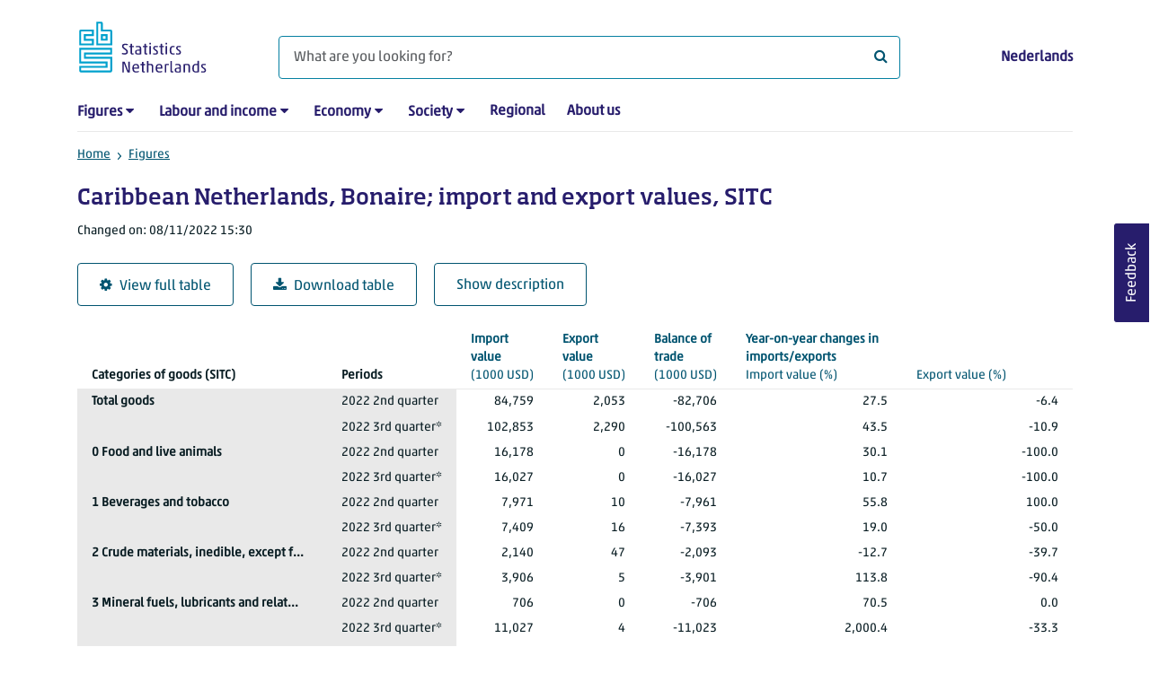

--- FILE ---
content_type: text/html; charset=utf-8
request_url: https://www.cbs.nl/en-gb/figures/detail/82659ENG
body_size: 59657
content:
<!doctype html>
<html lang="en-GB" class="no-js">
<head>
    <meta charset="utf-8">
    <meta name="viewport" content="width=device-width, initial-scale=1, shrink-to-fit=no">
    <title>Caribbean Netherlands, Bonaire; import and export values, SITC | CBS</title>
    <meta name="DCTERMS:identifier" title="XSD.anyURI" content="https://www.cbs.nl/en-gb/figures/detail/82659ENG" />
    <meta name="DCTERMS.title" content="Caribbean Netherlands, Bonaire; import and export values, SITC" />
    <meta name="DCTERMS.type" title="OVERHEID.Informatietype" content="webpagina" />
    <meta name="DCTERMS.language" title="XSD.language" content="en-GB" />
    <meta name="DCTERMS.authority" title="OVERHEID.Organisatie" content="Statistics Netherlands" />
    <meta name="DCTERMS.creator" title="OVERHEID.Organisatie" content="Statistics Netherlands" />
    <meta name="DCTERMS.modified" title="XSD.dateTime" content="2022-11-08T15:30:00+01:00" />
    <meta name="DCTERMS.temporal" content="" />
    <meta name="DCTERMS.spatial" title="OVERHEID.Koninkrijksdeel" content="The Netherlands" />
    <meta name="description" />
    <meta name="generator" content="CBS Website, Versie 1.2.0.0" />
    <meta name="keywords" content="" />
    <meta name="robots" content="" />

    <link rel="canonical" href="https://www.cbs.nl/en-gb/figures/detail/82659ENG" />
    <!-- prefetch dns lookups -->
    <link rel="dns-prefetch" href="//cdn.cbs.nl" />
    <link rel="dns-prefetch" href="//cdnjs.cloudflare.com" />
    <link rel="dns-prefetch" href="//code.highcharts.com" />
    <link rel="dns-prefetch" href="//cdn.jsdelivr.net" />

    <!-- preload fonts -->
    <link rel="preload" href="//cdn.cbs.nl/cdn/fonts/soho-medium.woff2" as="font" type="font/woff2" crossorigin>
    <link rel="preload" href="//cdn.cbs.nl/cdn/fonts/akko-regular.woff2" as="font" type="font/woff2" crossorigin>
    <link rel="preload" href="//cdnjs.cloudflare.com/ajax/libs/font-awesome/4.7.0/fonts/fontawesome-webfont.woff2?v=4.7.0" as="font" type="font/woff2" crossorigin>

    <link rel="apple-touch-icon" sizes="180x180" href="https://cdn.cbs.nl/cdn/images/apple-touch-icon.png">
    <link rel="icon" type="image/png" sizes="32x32" href="https://cdn.cbs.nl/cdn/images/favicon-32x32.png">
    <link rel="icon" type="image/png" sizes="16x16" href="https://cdn.cbs.nl/cdn/images/favicon-16x16.png">
    <link rel="manifest" href="https://cdn.cbs.nl/cdn/images/site.webmanifest">
    <link rel="mask-icon" href="https://cdn.cbs.nl/cdn/images/safari-pinned-tab.svg" color="#00a1cd">
    <link rel="shortcut icon prefetch" href="https://cdn.cbs.nl/cdn/images/favicon.ico">
    <link rel="me" href="https://social.overheid.nl/@CBSstatistiek">
    <meta name="msapplication-TileColor" content="#271d6c">
    <meta name="msapplication-config" content="https://cdn.cbs.nl/cdn/images/browserconfig.xml">
    <meta name="theme-color" content="#00A1CD" />
    <meta name="twitter:card" content="summary_large_image" />
    <meta name="twitter:site" content="cbs.nl" />
    <meta name="twitter:site:id" content="statistiekcbs" />
    <meta property="og:image" content="https://cdn.cbs.nl/cdn/images/cbs-ingang-heerlen.jpg" />
    <meta property="og:title" content="Caribbean Netherlands, Bonaire; import and export values, SITC" />
    <meta property="og:type" content="website" />
    <meta property="og:url" content="https://www.cbs.nl/en-gb/figures/detail/82659ENG" />
    <meta property="og:locale" content="en_GB">
    <meta property="og:site_name" content="Statistics Netherlands" />
    <meta property="og:description" />
    <link rel="stylesheet" href="https://cdn.jsdelivr.net/npm/bootstrap@5.3.3/dist/css/bootstrap.min.css" integrity="sha384-QWTKZyjpPEjISv5WaRU9OFeRpok6YctnYmDr5pNlyT2bRjXh0JMhjY6hW+ALEwIH" crossorigin="anonymous">
    <link rel="stylesheet" href="https://cdnjs.cloudflare.com/ajax/libs/font-awesome/4.7.0/css/font-awesome.css" integrity="sha512-5A8nwdMOWrSz20fDsjczgUidUBR8liPYU+WymTZP1lmY9G6Oc7HlZv156XqnsgNUzTyMefFTcsFH/tnJE/+xBg==" crossorigin="anonymous" referrerpolicy="no-referrer" />
    <link rel="stylesheet" href="https://www.cbs.nl/content/css-v5/cbs.min.css" />
    <link rel="stylesheet" href="https://www.cbs.nl/content/css-v5/cbs-print.min.css" media="print" />
    <script nonce="0cyi8VCrREIbX5M2YmN3JldsRJ0OoxA+in1lixiH2HE=">
        document.documentElement.classList.remove("no-js");
    </script>
    <script nonce="0cyi8VCrREIbX5M2YmN3JldsRJ0OoxA+in1lixiH2HE=" src="https://cdnjs.cloudflare.com/ajax/libs/jquery/3.5.1/jquery.min.js" integrity="sha512-bLT0Qm9VnAYZDflyKcBaQ2gg0hSYNQrJ8RilYldYQ1FxQYoCLtUjuuRuZo+fjqhx/qtq/1itJ0C2ejDxltZVFg==" crossorigin="anonymous"></script>
    <noscript>
        <style nonce="0cyi8VCrREIbX5M2YmN3JldsRJ0OoxA+in1lixiH2HE=">
            .collapse {
                display: block;
            }

            .highchartContainerClass, .if-collapsed {
                display: none;
            }
        </style>
    </noscript>
<script nonce="0cyi8VCrREIbX5M2YmN3JldsRJ0OoxA+in1lixiH2HE=" type="text/javascript">
window.dataLayer = window.dataLayer || [];
window.dataLayer.push({
nonce: "0cyi8VCrREIbX5M2YmN3JldsRJ0OoxA+in1lixiH2HE=",
"ftg_type": "informer",
"section": "dataset statline",
"sitecore_id": "82659ENG",
"template_name": "Dataset detail page",
"language": "en-GB"
});  </script>
</head>
<body class="">
    <!--PIWIK-->
<script nonce="0cyi8VCrREIbX5M2YmN3JldsRJ0OoxA+in1lixiH2HE=" type="text/javascript">
(function(window, document, dataLayerName, id) {
window[dataLayerName]=window[dataLayerName]||[],window[dataLayerName].push({start:(new Date).getTime(),event:"stg.start"});var scripts=document.getElementsByTagName('script')[0],tags=document.createElement('script');
function stgCreateCookie(a,b,c){var d="";if(c){var e=new Date;e.setTime(e.getTime()+24*c*60*60*1e3),d="; expires="+e.toUTCString();f="; SameSite=Strict"}document.cookie=a+"="+b+d+"; path=/"}
var isStgDebug=(window.location.href.match("stg_debug")||document.cookie.match("stg_debug"))&&!window.location.href.match("stg_disable_debug");stgCreateCookie("stg_debug",isStgDebug?1:"",isStgDebug?14:-1);
var qP=[];dataLayerName!=="dataLayer"&&qP.push("data_layer_name="+dataLayerName),qP.push("use_secure_cookies"),isStgDebug&&qP.push("stg_debug");var qPString=qP.length>0?("?"+qP.join("&")):"";
tags.async=!0,tags.src="//cbs.containers.piwik.pro/"+id+".js"+qPString,scripts.parentNode.insertBefore(tags,scripts);
!function(a,n,i){a[n]=a[n]||{};for(var c=0;c<i.length;c++)!function(i){a[n][i]=a[n][i]||{},a[n][i].api=a[n][i].api||function(){var a=[].slice.call(arguments,0);"string"==typeof a[0]&&window[dataLayerName].push({event:n+"."+i+":"+a[0],parameters:[].slice.call(arguments,1)})}}(i[c])}(window,"ppms",["tm","cm"]);
})(window, document, 'dataLayer', '7cd61318-6d21-4775-b1b2-64ec78d416e1');
</script>

    <a class="visually-hidden-focusable" href="#main">Skip to main content</a>

    
<div id="nav-header" class="container px-3">
    <nav class="navbar navbar-expand-lg flex-wrap pt-3">
        <div class="container-fluid px-0">
            <div>
                <a href="/en-gb" title="CBS home" class="navbar-brand ms-auto pb-0">
                    <img class="d-inline-block navbar-brand-logo"  src="https://cdn.cbs.nl/icons/navigation/cbs-logo-brand-en.svg" alt="Statistics Netherlands" />
                </a>
            </div>
            <div>
                <button id="hamburger-button" type="button" class="navbar-toggler navbar-right collapsed mt-2" data-bs-toggle="collapse" data-bs-target="#nav-mainmenu" aria-expanded="false" aria-controls="nav-mainmenu">
                    <span id="hamburger-open-icon" class="ci ci-hamburger"><span class="visually-hidden">Show navigation menu</span></span>
                    <span id="hamburger-close-icon" class="ci ci-close d-none"><span class="visually-hidden">Close navigation menu</span></span>
                </button>
            </div>
            <div id="search-bar" class="d-flex justify-content-center col-12 col-lg-8 px-0 px-lg-4 pt-3">
                <form id="navigation-search" action="/en-gb/search" class="col-12 px-0 pb-2 pt-lg-2 pb-lg-0">
                    <div class="input-group flex-fill">
                        <span id="close-search-icon" class="d-none">
                            <i class="ci ci-back mt-2" title="back"></i>
                        </span>
                        <label for="searchfield-input" class="d-none">What are you looking for?</label>
                        <input id="searchfield-input" name="q" class="form-control mb-lg-0" type="search" placeholder="What are you looking for?" aria-label="What are you looking for?">
                        <button type="submit" class="search-input-icon" id="search-icon" title="Search">
                            <span class="fa fa-search" aria-hidden="true"></span>
                            <span class="visually-hidden">What are you looking for?</span>
                        </button>
                    </div>
                </form>
            </div>
            <div class="navbar-right d-none d-lg-block ms-auto mt-lg-4">
                <a href="/nl-nl/cijfers" lang="nl" hreflang="nl">Nederlands</a>
            </div>
            <div class="d-block col-12 px-0 ps-lg-0">
                <div id="nav-mainmenu" class="collapse navbar-collapse fake-modal-body ps-0 pt-3 pt-lg-4">
                    <ul id="collapsible-menu" class="navbar-nav me-auto col-12">
                                <li aria-haspopup="true" class="nav-item has-submenu pe-lg-4 collapsed" data-bs-toggle="collapse" data-bs-target="#dropdown-submenu-0" aria-expanded="false">
                                    <a href="/en-gb/figures">Figures</a>
                                            <button type="button" aria-label="submenu Figures" class="d-lg-none float-end">
                                                <i class="fa fa-chevron-down pt-1"></i>
                                            </button>
                                            <ul id="dropdown-submenu-0" class="submenu dropdown-menu collapse mt-1" aria-expanded="false" data-bs-parent="#collapsible-menu">
                                                    <li class="dropdown-item">
                                                        <a href="https://opendata.cbs.nl/#/CBS/en/">StatLine</a>
                                                    </li>
                                                    <li class="dropdown-item">
                                                        <a href="/en-gb/figures/statline/information-about-statline">Information about StatLine</a>
                                                    </li>
                                                    <li class="dropdown-item">
                                                        <a href="/en-gb/our-services/open-data/statline-as-open-data">Open Data</a>
                                                    </li>
                                            </ul>
                                </li>
                                <li aria-haspopup="true" class="nav-item has-submenu pe-lg-4 collapsed" data-bs-toggle="collapse" data-bs-target="#dropdown-submenu-1" aria-expanded="false">
                                    <a href="/en-gb/labour-and-income">Labour and income</a>
                                            <button type="button" aria-label="submenu Labour and income" class="d-lg-none float-end">
                                                <i class="fa fa-chevron-down pt-1"></i>
                                            </button>
                                            <ul id="dropdown-submenu-1" class="submenu dropdown-menu collapse mt-1" aria-expanded="false" data-bs-parent="#collapsible-menu">
                                                    <li class="dropdown-item">
                                                        <a href="/en-gb/labour-and-income/labour-and-social-security">Labour and social security</a>
                                                    </li>
                                                    <li class="dropdown-item">
                                                        <a href="/en-gb/labour-and-income/income-and-spending">Income and spending</a>
                                                    </li>
                                            </ul>
                                </li>
                                <li aria-haspopup="true" class="nav-item has-submenu pe-lg-4 collapsed" data-bs-toggle="collapse" data-bs-target="#dropdown-submenu-2" aria-expanded="false">
                                    <a href="/en-gb/economy">Economy</a>
                                            <button type="button" aria-label="submenu Economy" class="d-lg-none float-end">
                                                <i class="fa fa-chevron-down pt-1"></i>
                                            </button>
                                            <ul id="dropdown-submenu-2" class="submenu dropdown-menu collapse mt-1" aria-expanded="false" data-bs-parent="#collapsible-menu">
                                                    <li class="dropdown-item">
                                                        <a href="/en-gb/economy/enterprises">Enterprises</a>
                                                    </li>
                                                    <li class="dropdown-item">
                                                        <a href="/en-gb/economy/construction-and-housing">Construction and housing</a>
                                                    </li>
                                                    <li class="dropdown-item">
                                                        <a href="/en-gb/economy/financial-and-business-services">Financial and business services</a>
                                                    </li>
                                                    <li class="dropdown-item">
                                                        <a href="/en-gb/economy/trade-hotels-and-restaurants">Trade, hotels and restaurants</a>
                                                    </li>
                                                    <li class="dropdown-item">
                                                        <a href="/en-gb/economy/manufacturing-and-energy">Manufacturing and energy</a>
                                                    </li>
                                                    <li class="dropdown-item">
                                                        <a href="/en-gb/economy/international-trade">International trade</a>
                                                    </li>
                                                    <li class="dropdown-item">
                                                        <a href="/en-gb/economy/agriculture">Agriculture</a>
                                                    </li>
                                                    <li class="dropdown-item">
                                                        <a href="/en-gb/economy/macroeconomics">Macroeconomics</a>
                                                    </li>
                                                    <li class="dropdown-item">
                                                        <a href="/en-gb/economy/government-and-politics">Government and politics</a>
                                                    </li>
                                                    <li class="dropdown-item">
                                                        <a href="/en-gb/economy/prices">Prices</a>
                                                    </li>
                                            </ul>
                                </li>
                                <li aria-haspopup="true" class="nav-item has-submenu pe-lg-4 collapsed" data-bs-toggle="collapse" data-bs-target="#dropdown-submenu-3" aria-expanded="false">
                                    <a href="/en-gb/society">Society</a>
                                            <button type="button" aria-label="submenu Society" class="d-lg-none float-end">
                                                <i class="fa fa-chevron-down pt-1"></i>
                                            </button>
                                            <ul id="dropdown-submenu-3" class="submenu dropdown-menu collapse mt-1" aria-expanded="false" data-bs-parent="#collapsible-menu">
                                                    <li class="dropdown-item">
                                                        <a href="/en-gb/society/population">Population</a>
                                                    </li>
                                                    <li class="dropdown-item">
                                                        <a href="/en-gb/society/health-and-welfare">Health and welfare</a>
                                                    </li>
                                                    <li class="dropdown-item">
                                                        <a href="/en-gb/society/nature-and-environment">Nature and environment</a>
                                                    </li>
                                                    <li class="dropdown-item">
                                                        <a href="/en-gb/society/education">Education</a>
                                                    </li>
                                                    <li class="dropdown-item">
                                                        <a href="/en-gb/society/security-and-justice">Security and justice</a>
                                                    </li>
                                                    <li class="dropdown-item">
                                                        <a href="/en-gb/society/traffic-and-transport">Traffic and transport</a>
                                                    </li>
                                                    <li class="dropdown-item">
                                                        <a href="/en-gb/society/leisure-and-culture">Leisure and culture</a>
                                                    </li>
                                            </ul>
                                </li>
                                <li aria-haspopup="false" class="nav-item  pe-lg-4 collapsed" data-bs-toggle="collapse" data-bs-target="#dropdown-submenu-4" aria-expanded="false">
                                    <a href="/en-gb/dossier/regional-statistics">Regional</a>
                                </li>
                                <li aria-haspopup="false" class="nav-item  pe-lg-4 collapsed" data-bs-toggle="collapse" data-bs-target="#dropdown-submenu-5" aria-expanded="false">
                                    <a href="/en-gb/about-us">About us</a>
                                </li>
                        <li class="d-lg-none nav-item">
                            <a href="/nl-nl/cijfers" lang="nl" hreflang="nl">Language: Nederlands (NL)</a>
                        </li>
                    </ul>
                </div>
            </div>
        </div>
    </nav>

    <nav aria-label="breadcrumb">
        <div class="container-fluid breadcrumb-div px-0 pt-lg-3">
            <ol class="breadcrumb d-none d-lg-flex" id="breadcrumb-desktop">
                        <li class="breadcrumb-item d-flex">
                            <a href="https://www.cbs.nl/">Home</a>
                        </li>
                        <li class="breadcrumb-item d-flex">
                                <i class="ci-chevron-right pe-2"></i>
                            <a href="https://www.cbs.nl/en-gb/figures">Figures</a>
                        </li>
            </ol>
            <div class="d-lg-none pb-2">
                <ol class="list-unstyled mb-0" id="breadcrumb-mobile">
                    <li class="breadcrumb-item d-flex">
                        <i class="ci-chevron-left pe-2"></i>
                        <a href="https://www.cbs.nl/en-gb/figures">Figures</a>
                    </li>
                </ol>
            </div>
        </div>
    </nav>
<script nonce="0cyi8VCrREIbX5M2YmN3JldsRJ0OoxA+in1lixiH2HE=" type="application/ld+json">
{
	"@context": "https://schema.org",
	"@type": "BreadcrumbList",
	"itemListElement": [
		{"@type": "ListItem", "position":1, "name":"Home", "item":"https://www.cbs.nl/"},
		{"@type": "ListItem", "position":2, "name":"Figures", "item":"https://www.cbs.nl/en-gb/figures"}
	]
}
</script>
</div>
    <div class="container container-content no-js">
    <div class="row pb-5">
        <main id="main" role="main" class="col-12 px-3" tabindex="-1">
            <div class="odata-table-container">
    <article>
        <header>
            <h1>Caribbean Netherlands, Bonaire; import and export values, SITC</h1>
            <section>
                    <span class="date" data-nosnippet><time datetime="2022-11-08T15:30:00&#x2B;01:00">Changed on: 08/11/2022 15:30</time></span>
            </section>
        </header>
        <section>
            <div class="mt-4">
                <a href="https://opendata.cbs.nl/#/CBS/en/dataset/82659ENG/table" class="btn btn-outline-dark col-10 col-lg-auto">
                    <i class="fa fa-cog" aria-hidden="true"></i>View full table
                </a>
                <button data-csv-table-id="_82659ENG" class="btn btn-outline-dark col-10 col-lg-auto exportcsv" aria-label="Download table">
                    <i class="fa fa-download" aria-hidden="true"></i>Download table
                </button>
                <a href="#shortTableDescription" class="btn btn-outline-dark col-10 col-lg-auto" role="button">
                    Show description
                </a>
            </div>
            <div class="table-responsive">
                <table class="table figure-table table-sm" id="_82659ENG">
                    <caption>
                        <p class="title visually-hidden">Caribbean Netherlands, Bonaire; import and export values, SITC</p>
                    </caption>
                    <thead>
                        <tr>
                            <th scope="col" class="dimension" id="82659ENG-h-0"><span class="topic-nogroup">Categories of goods (SITC)</span> </th>
                            <th scope="col" class="dimension" id="82659ENG-h-1"><span class="topic-nogroup">Periods</span> </th>
                            <th scope="col" id="82659ENG-h-2"><a href="#ImportValue_1"><span class="topic-nogroup">Import value</span> (1000&nbsp;USD)</a></th>
                            <th scope="col" id="82659ENG-h-3"><a href="#ExportValue_2"><span class="topic-nogroup">Export value</span> (1000&nbsp;USD)</a></th>
                            <th scope="col" id="82659ENG-h-4"><a href="#BalanceOfTrade_3"><span class="topic-nogroup">Balance of trade</span> (1000&nbsp;USD)</a></th>
                            <th scope="col" id="82659ENG-h-5"><a href="#ImportValue_4"><span class="topic-group-first">Year-on-year changes in imports/exports </span><span class="topic">Import value</span> (%)</a></th>
                            <th scope="col" id="82659ENG-h-6"><a href="#ExportValue_5"><span class="topic-group">Year-on-year changes in imports/exports </span><span class="topic">Export value</span> (%)</a></th>
                        </tr>
                    </thead>
                    <tbody>
                        <tr>
                            <th scope="row" id="82659ENG-r-0-0">Total goods</th>
                            <th scope="row" id="82659ENG-r-0-1">2022 2nd quarter</th>
                            <td headers="82659ENG-r-0-0 82659ENG-r-0-1 82659ENG-h-2" class="">84,759</td>
                            <td headers="82659ENG-r-0-0 82659ENG-r-0-1 82659ENG-h-3" class="">2,053</td>
                            <td headers="82659ENG-r-0-0 82659ENG-r-0-1 82659ENG-h-4" class="">-82,706</td>
                            <td headers="82659ENG-r-0-0 82659ENG-r-0-1 82659ENG-h-5" class="">27.5</td>
                            <td headers="82659ENG-r-0-0 82659ENG-r-0-1 82659ENG-h-6" class="">-6.4</td>
                        </tr>
                        <tr>
                            <th scope="row" id="82659ENG-r-1-0"><span class="visually-hidden">Total goods</span></th>
                            <th scope="row" id="82659ENG-r-1-1">2022 3rd quarter*</th>
                            <td headers="82659ENG-r-1-0 82659ENG-r-1-1 82659ENG-h-2" class="">102,853</td>
                            <td headers="82659ENG-r-1-0 82659ENG-r-1-1 82659ENG-h-3" class="">2,290</td>
                            <td headers="82659ENG-r-1-0 82659ENG-r-1-1 82659ENG-h-4" class="">-100,563</td>
                            <td headers="82659ENG-r-1-0 82659ENG-r-1-1 82659ENG-h-5" class="">43.5</td>
                            <td headers="82659ENG-r-1-0 82659ENG-r-1-1 82659ENG-h-6" class="">-10.9</td>
                        </tr>
                        <tr>
                            <th scope="row" id="82659ENG-r-2-0">0 Food and live animals</th>
                            <th scope="row" id="82659ENG-r-2-1">2022 2nd quarter</th>
                            <td headers="82659ENG-r-2-0 82659ENG-r-2-1 82659ENG-h-2" class="">16,178</td>
                            <td headers="82659ENG-r-2-0 82659ENG-r-2-1 82659ENG-h-3" class="">0</td>
                            <td headers="82659ENG-r-2-0 82659ENG-r-2-1 82659ENG-h-4" class="">-16,178</td>
                            <td headers="82659ENG-r-2-0 82659ENG-r-2-1 82659ENG-h-5" class="">30.1</td>
                            <td headers="82659ENG-r-2-0 82659ENG-r-2-1 82659ENG-h-6" class="">-100.0</td>
                        </tr>
                        <tr>
                            <th scope="row" id="82659ENG-r-3-0"><span class="visually-hidden">0 Food and live animals</span></th>
                            <th scope="row" id="82659ENG-r-3-1">2022 3rd quarter*</th>
                            <td headers="82659ENG-r-3-0 82659ENG-r-3-1 82659ENG-h-2" class="">16,027</td>
                            <td headers="82659ENG-r-3-0 82659ENG-r-3-1 82659ENG-h-3" class="">0</td>
                            <td headers="82659ENG-r-3-0 82659ENG-r-3-1 82659ENG-h-4" class="">-16,027</td>
                            <td headers="82659ENG-r-3-0 82659ENG-r-3-1 82659ENG-h-5" class="">10.7</td>
                            <td headers="82659ENG-r-3-0 82659ENG-r-3-1 82659ENG-h-6" class="">-100.0</td>
                        </tr>
                        <tr>
                            <th scope="row" id="82659ENG-r-4-0">1 Beverages and tobacco</th>
                            <th scope="row" id="82659ENG-r-4-1">2022 2nd quarter</th>
                            <td headers="82659ENG-r-4-0 82659ENG-r-4-1 82659ENG-h-2" class="">7,971</td>
                            <td headers="82659ENG-r-4-0 82659ENG-r-4-1 82659ENG-h-3" class="">10</td>
                            <td headers="82659ENG-r-4-0 82659ENG-r-4-1 82659ENG-h-4" class="">-7,961</td>
                            <td headers="82659ENG-r-4-0 82659ENG-r-4-1 82659ENG-h-5" class="">55.8</td>
                            <td headers="82659ENG-r-4-0 82659ENG-r-4-1 82659ENG-h-6" class="">100.0</td>
                        </tr>
                        <tr>
                            <th scope="row" id="82659ENG-r-5-0"><span class="visually-hidden">1 Beverages and tobacco</span></th>
                            <th scope="row" id="82659ENG-r-5-1">2022 3rd quarter*</th>
                            <td headers="82659ENG-r-5-0 82659ENG-r-5-1 82659ENG-h-2" class="">7,409</td>
                            <td headers="82659ENG-r-5-0 82659ENG-r-5-1 82659ENG-h-3" class="">16</td>
                            <td headers="82659ENG-r-5-0 82659ENG-r-5-1 82659ENG-h-4" class="">-7,393</td>
                            <td headers="82659ENG-r-5-0 82659ENG-r-5-1 82659ENG-h-5" class="">19.0</td>
                            <td headers="82659ENG-r-5-0 82659ENG-r-5-1 82659ENG-h-6" class="">-50.0</td>
                        </tr>
                        <tr>
                            <th scope="row" id="82659ENG-r-6-0">2 Crude materials, inedible, except f...</th>
                            <th scope="row" id="82659ENG-r-6-1">2022 2nd quarter</th>
                            <td headers="82659ENG-r-6-0 82659ENG-r-6-1 82659ENG-h-2" class="">2,140</td>
                            <td headers="82659ENG-r-6-0 82659ENG-r-6-1 82659ENG-h-3" class="">47</td>
                            <td headers="82659ENG-r-6-0 82659ENG-r-6-1 82659ENG-h-4" class="">-2,093</td>
                            <td headers="82659ENG-r-6-0 82659ENG-r-6-1 82659ENG-h-5" class="">-12.7</td>
                            <td headers="82659ENG-r-6-0 82659ENG-r-6-1 82659ENG-h-6" class="">-39.7</td>
                        </tr>
                        <tr>
                            <th scope="row" id="82659ENG-r-7-0"><span class="visually-hidden">2 Crude materials, inedible, except f...</span></th>
                            <th scope="row" id="82659ENG-r-7-1">2022 3rd quarter*</th>
                            <td headers="82659ENG-r-7-0 82659ENG-r-7-1 82659ENG-h-2" class="">3,906</td>
                            <td headers="82659ENG-r-7-0 82659ENG-r-7-1 82659ENG-h-3" class="">5</td>
                            <td headers="82659ENG-r-7-0 82659ENG-r-7-1 82659ENG-h-4" class="">-3,901</td>
                            <td headers="82659ENG-r-7-0 82659ENG-r-7-1 82659ENG-h-5" class="">113.8</td>
                            <td headers="82659ENG-r-7-0 82659ENG-r-7-1 82659ENG-h-6" class="">-90.4</td>
                        </tr>
                        <tr>
                            <th scope="row" id="82659ENG-r-8-0">3 Mineral fuels, lubricants and relat...</th>
                            <th scope="row" id="82659ENG-r-8-1">2022 2nd quarter</th>
                            <td headers="82659ENG-r-8-0 82659ENG-r-8-1 82659ENG-h-2" class="">706</td>
                            <td headers="82659ENG-r-8-0 82659ENG-r-8-1 82659ENG-h-3" class="">0</td>
                            <td headers="82659ENG-r-8-0 82659ENG-r-8-1 82659ENG-h-4" class="">-706</td>
                            <td headers="82659ENG-r-8-0 82659ENG-r-8-1 82659ENG-h-5" class="">70.5</td>
                            <td headers="82659ENG-r-8-0 82659ENG-r-8-1 82659ENG-h-6" class="">0.0</td>
                        </tr>
                        <tr>
                            <th scope="row" id="82659ENG-r-9-0"><span class="visually-hidden">3 Mineral fuels, lubricants and relat...</span></th>
                            <th scope="row" id="82659ENG-r-9-1">2022 3rd quarter*</th>
                            <td headers="82659ENG-r-9-0 82659ENG-r-9-1 82659ENG-h-2" class="">11,027</td>
                            <td headers="82659ENG-r-9-0 82659ENG-r-9-1 82659ENG-h-3" class="">4</td>
                            <td headers="82659ENG-r-9-0 82659ENG-r-9-1 82659ENG-h-4" class="">-11,023</td>
                            <td headers="82659ENG-r-9-0 82659ENG-r-9-1 82659ENG-h-5" class="">2,000.4</td>
                            <td headers="82659ENG-r-9-0 82659ENG-r-9-1 82659ENG-h-6" class="">-33.3</td>
                        </tr>
                        <tr>
                            <th scope="row" id="82659ENG-r-10-0">4 Animal and vegetable oils, fats and...</th>
                            <th scope="row" id="82659ENG-r-10-1">2022 2nd quarter</th>
                            <td headers="82659ENG-r-10-0 82659ENG-r-10-1 82659ENG-h-2" class="">357</td>
                            <td headers="82659ENG-r-10-0 82659ENG-r-10-1 82659ENG-h-3" class="">0</td>
                            <td headers="82659ENG-r-10-0 82659ENG-r-10-1 82659ENG-h-4" class="">-357</td>
                            <td headers="82659ENG-r-10-0 82659ENG-r-10-1 82659ENG-h-5" class="">81.2</td>
                            <td headers="82659ENG-r-10-0 82659ENG-r-10-1 82659ENG-h-6" class="">-100.0</td>
                        </tr>
                        <tr>
                            <th scope="row" id="82659ENG-r-11-0"><span class="visually-hidden">4 Animal and vegetable oils, fats and...</span></th>
                            <th scope="row" id="82659ENG-r-11-1">2022 3rd quarter*</th>
                            <td headers="82659ENG-r-11-0 82659ENG-r-11-1 82659ENG-h-2" class="">169</td>
                            <td headers="82659ENG-r-11-0 82659ENG-r-11-1 82659ENG-h-3" class="">15</td>
                            <td headers="82659ENG-r-11-0 82659ENG-r-11-1 82659ENG-h-4" class="">-154</td>
                            <td headers="82659ENG-r-11-0 82659ENG-r-11-1 82659ENG-h-5" class="">-35.2</td>
                            <td headers="82659ENG-r-11-0 82659ENG-r-11-1 82659ENG-h-6" class="">100.0</td>
                        </tr>
                        <tr>
                            <th scope="row" id="82659ENG-r-12-0">5 Chemicals and related products, n.e.s.</th>
                            <th scope="row" id="82659ENG-r-12-1">2022 2nd quarter</th>
                            <td headers="82659ENG-r-12-0 82659ENG-r-12-1 82659ENG-h-2" class="">7,284</td>
                            <td headers="82659ENG-r-12-0 82659ENG-r-12-1 82659ENG-h-3" class="">14</td>
                            <td headers="82659ENG-r-12-0 82659ENG-r-12-1 82659ENG-h-4" class="">-7,270</td>
                            <td headers="82659ENG-r-12-0 82659ENG-r-12-1 82659ENG-h-5" class="">1.7</td>
                            <td headers="82659ENG-r-12-0 82659ENG-r-12-1 82659ENG-h-6" class="">-56.3</td>
                        </tr>
                        <tr>
                            <th scope="row" id="82659ENG-r-13-0"><span class="visually-hidden">5 Chemicals and related products, n.e.s.</span></th>
                            <th scope="row" id="82659ENG-r-13-1">2022 3rd quarter*</th>
                            <td headers="82659ENG-r-13-0 82659ENG-r-13-1 82659ENG-h-2" class="">7,217</td>
                            <td headers="82659ENG-r-13-0 82659ENG-r-13-1 82659ENG-h-3" class="">16</td>
                            <td headers="82659ENG-r-13-0 82659ENG-r-13-1 82659ENG-h-4" class="">-7,201</td>
                            <td headers="82659ENG-r-13-0 82659ENG-r-13-1 82659ENG-h-5" class="">7.2</td>
                            <td headers="82659ENG-r-13-0 82659ENG-r-13-1 82659ENG-h-6" class="">-36.0</td>
                        </tr>
                        <tr>
                            <th scope="row" id="82659ENG-r-14-0">6 Manufactured goods classified chief...</th>
                            <th scope="row" id="82659ENG-r-14-1">2022 2nd quarter</th>
                            <td headers="82659ENG-r-14-0 82659ENG-r-14-1 82659ENG-h-2" class="">15,241</td>
                            <td headers="82659ENG-r-14-0 82659ENG-r-14-1 82659ENG-h-3" class="">672</td>
                            <td headers="82659ENG-r-14-0 82659ENG-r-14-1 82659ENG-h-4" class="">-14,569</td>
                            <td headers="82659ENG-r-14-0 82659ENG-r-14-1 82659ENG-h-5" class="">44.1</td>
                            <td headers="82659ENG-r-14-0 82659ENG-r-14-1 82659ENG-h-6" class="">-8.8</td>
                        </tr>
                        <tr>
                            <th scope="row" id="82659ENG-r-15-0"><span class="visually-hidden">6 Manufactured goods classified chief...</span></th>
                            <th scope="row" id="82659ENG-r-15-1">2022 3rd quarter*</th>
                            <td headers="82659ENG-r-15-0 82659ENG-r-15-1 82659ENG-h-2" class="">16,323</td>
                            <td headers="82659ENG-r-15-0 82659ENG-r-15-1 82659ENG-h-3" class="">833</td>
                            <td headers="82659ENG-r-15-0 82659ENG-r-15-1 82659ENG-h-4" class="">-15,490</td>
                            <td headers="82659ENG-r-15-0 82659ENG-r-15-1 82659ENG-h-5" class="">39.3</td>
                            <td headers="82659ENG-r-15-0 82659ENG-r-15-1 82659ENG-h-6" class="">-19.9</td>
                        </tr>
                        <tr>
                            <th scope="row" id="82659ENG-r-16-0">7 Machinery and transport equipment</th>
                            <th scope="row" id="82659ENG-r-16-1">2022 2nd quarter</th>
                            <td headers="82659ENG-r-16-0 82659ENG-r-16-1 82659ENG-h-2" class="">22,464</td>
                            <td headers="82659ENG-r-16-0 82659ENG-r-16-1 82659ENG-h-3" class="">749</td>
                            <td headers="82659ENG-r-16-0 82659ENG-r-16-1 82659ENG-h-4" class="">-21,715</td>
                            <td headers="82659ENG-r-16-0 82659ENG-r-16-1 82659ENG-h-5" class="">26.3</td>
                            <td headers="82659ENG-r-16-0 82659ENG-r-16-1 82659ENG-h-6" class="">51.9</td>
                        </tr>
                        <tr>
                            <th scope="row" id="82659ENG-r-17-0"><span class="visually-hidden">7 Machinery and transport equipment</span></th>
                            <th scope="row" id="82659ENG-r-17-1">2022 3rd quarter*</th>
                            <td headers="82659ENG-r-17-0 82659ENG-r-17-1 82659ENG-h-2" class="">28,431</td>
                            <td headers="82659ENG-r-17-0 82659ENG-r-17-1 82659ENG-h-3" class="">703</td>
                            <td headers="82659ENG-r-17-0 82659ENG-r-17-1 82659ENG-h-4" class="">-27,728</td>
                            <td headers="82659ENG-r-17-0 82659ENG-r-17-1 82659ENG-h-5" class="">57.7</td>
                            <td headers="82659ENG-r-17-0 82659ENG-r-17-1 82659ENG-h-6" class="">-26.3</td>
                        </tr>
                        <tr>
                            <th scope="row" id="82659ENG-r-18-0">8 Miscellaneous manufactured articles</th>
                            <th scope="row" id="82659ENG-r-18-1">2022 2nd quarter</th>
                            <td headers="82659ENG-r-18-0 82659ENG-r-18-1 82659ENG-h-2" class="">12,196</td>
                            <td headers="82659ENG-r-18-0 82659ENG-r-18-1 82659ENG-h-3" class="">437</td>
                            <td headers="82659ENG-r-18-0 82659ENG-r-18-1 82659ENG-h-4" class="">-11,759</td>
                            <td headers="82659ENG-r-18-0 82659ENG-r-18-1 82659ENG-h-5" class="">22.9</td>
                            <td headers="82659ENG-r-18-0 82659ENG-r-18-1 82659ENG-h-6" class="">-25.4</td>
                        </tr>
                        <tr>
                            <th scope="row" id="82659ENG-r-19-0"><span class="visually-hidden">8 Miscellaneous manufactured articles</span></th>
                            <th scope="row" id="82659ENG-r-19-1">2022 3rd quarter*</th>
                            <td headers="82659ENG-r-19-0 82659ENG-r-19-1 82659ENG-h-2" class="">12,108</td>
                            <td headers="82659ENG-r-19-0 82659ENG-r-19-1 82659ENG-h-3" class="">539</td>
                            <td headers="82659ENG-r-19-0 82659ENG-r-19-1 82659ENG-h-4" class="">-11,569</td>
                            <td headers="82659ENG-r-19-0 82659ENG-r-19-1 82659ENG-h-5" class="">2.8</td>
                            <td headers="82659ENG-r-19-0 82659ENG-r-19-1 82659ENG-h-6" class="">112.2</td>
                        </tr>
                        <tr>
                            <th scope="row" id="82659ENG-r-20-0">9 Commodities and transactions not cl...</th>
                            <th scope="row" id="82659ENG-r-20-1">2022 2nd quarter</th>
                            <td headers="82659ENG-r-20-0 82659ENG-r-20-1 82659ENG-h-2" class="">221</td>
                            <td headers="82659ENG-r-20-0 82659ENG-r-20-1 82659ENG-h-3" class="">123</td>
                            <td headers="82659ENG-r-20-0 82659ENG-r-20-1 82659ENG-h-4" class="">-98</td>
                            <td headers="82659ENG-r-20-0 82659ENG-r-20-1 82659ENG-h-5" class="">-47.3</td>
                            <td headers="82659ENG-r-20-0 82659ENG-r-20-1 82659ENG-h-6" class="">-47.7</td>
                        </tr>
                        <tr>
                            <th scope="row" id="82659ENG-r-21-0"><span class="visually-hidden">9 Commodities and transactions not cl...</span></th>
                            <th scope="row" id="82659ENG-r-21-1">2022 3rd quarter*</th>
                            <td headers="82659ENG-r-21-0 82659ENG-r-21-1 82659ENG-h-2" class="">236</td>
                            <td headers="82659ENG-r-21-0 82659ENG-r-21-1 82659ENG-h-3" class="">160</td>
                            <td headers="82659ENG-r-21-0 82659ENG-r-21-1 82659ENG-h-4" class="">-76</td>
                            <td headers="82659ENG-r-21-0 82659ENG-r-21-1 82659ENG-h-5" class="">95.0</td>
                            <td headers="82659ENG-r-21-0 82659ENG-r-21-1 82659ENG-h-6" class="">-18.4</td>
                        </tr>
                    </tbody>
                    <tfoot>
                        <tr>
                            <td colspan="7">Source: CBS.</td>
                        </tr>
                    </tfoot>
                </table>
                <span class="explanationlink"><i class="fa fa-link me-3" title="Link" aria-hidden="true"></i><a href="https://www.cbs.nl//en-gb/figures/statline/explanation-of-symbols">Explanation of symbols</a></span>
            </div>
            <div id="shortTableDescription" class="mt-3">
                <h2>Table explanation</h2>
                <div>
                    <br />This table shows the values of imports and exports and the trade balance of Bonaire. The data are broken down into aggregated categories of goods according to the Standard International Trade Classification (SITC sections). On October 10, 2010, Bonaire became a public body of the Netherlands. <br /><br />Data available from: the third quarter of 2011.<br /><br />Status of the figures:<br />The figures on international trade of Bonaire are subject to adjustment when new or updated sources become available. The figures are therefore provisional when they are first published. <br />These provisional figures are adjusted approximately five months after the quarter under review. In the second quarter of the current year, the definite figure of the previous year  becomes available on StatLine.<br /><br />Changes as of November 8, 2022: <br />The provisional figures of the third quarter 2022 are added. The figures of the second quarter 2022 are now final.<br /><br />When will new figures be published?<br />The figures become available approximately six weeks after the quarter under review. <br /><br />
                </div>
            </div>
            <div id="topicDescription" class="mt-3">
                <h2>Description topics</h2>
                <dl><dt id="ImportValue_1" class="level1 topic">Import value</dt><dd>The value of foreign-supplied goods to residents of Bonaire according to international trade statistics, including freight and insurance costs to the border of Bonaire.</dd><dt id="ExportValue_2" class="level1 topic">Export value</dt><dd>The value of the goods supplied to residents outside Bonaire according to the international trade statistics, including freight and insurance costs to the border of Bonaire.<br/><br/></dd><dt id="BalanceOfTrade_3" class="level1 topic">Balance of trade</dt><dd>Export value minus import value.</dd><dt id="" class="level1">Year-on-year changes in imports/exports</dt><dd><dl><dt id="ImportValue_4" class="level2 topic">Import value</dt><dd>Percentage change on the same period of the previous year.</dd></dl><dl><dt id="ExportValue_5" class="level2 topic">Export value</dt><dd>Percentage change on the same period of the previous year.</dd></dl></dd></dl>
            </div>
        </section>
    </article>
</div>
<script nonce="0cyi8VCrREIbX5M2YmN3JldsRJ0OoxA+in1lixiH2HE=" type="application/ld&#x2B;json">
        {
        "@context": "http://schema.org/",
        "@type": "Dataset",
        "name": "Caribbean Netherlands, Bonaire; import and export values, SITC",
        "description": "This table shows the values of imports and exports and the trade balance of Bonaire. The data are broken down into aggregated categories of goods according to the Standard International Trade Classification (SITC sections). On October 10, 2010, Bonaire became a public body of the Netherlands. &#xA;&#xA;Data available from: the third quarter of 2011.&#xA;&#xA;Status of the figures:&#xA;The figures on international trade of Bonaire are subject to adjustment when new or updated sources become available. The figures are therefore provisional when they are first published. &#xA;These provisional figures are adjusted approximately five months after the quarter under review. In the second quarter of the current year, the definite figure of the previous year  becomes available on StatLine.&#xA;&#xA;Changes as of November 8, 2022: &#xA;The provisional figures of the third quarter 2022 are added. The figures of the second quarter 2022 are now final.&#xA;&#xA;When will new figures be published?&#xA;The figures become available approximately six weeks after the quarter under review. &#xA;&#xA;",
        "url": "https://www.cbs.nl/en-gb/figures/detail/82659ENG",
        "sameAs": "https://opendata.cbs.nl/#/CBS/nl/dataset/82659ENG/table",
        "temporalCoverage": "2011 3rd quarter / 2022 3rd quarter.",
        "dateCreated" : "2022-11-08T15:30:00+01:00",
        "dateModified" : "2022-11-08T15:30:00+01:00",
        "datePublished" : "2022-11-08T15:30:00+01:00",
        "spatialCoverage":"The Netherlands",
        "license":"https://creativecommons.org/licenses/by/4.0/",
        "isAccessibleForFree" : true,
        "creator": {
        "@type": "Organization",
        "url": "https://www.cbs.nl",
        "name": "Centraal Bureau voor de Statistiek",
        "alternateName": "Statistics Netherlands",
        "contactPoint": {
        "type": "ContactPoint",
        "areaServed": "NL",
        "availableLanguage": [
        "Dutch",
        "English"
        ],
        "contactType": "customer service",
        "email": "https://www.cbs.nl/nl-nl/over-ons/contact/contactformulier",
        "hoursAvailable": "Mo,Tu,We,Th,Fr 08:30-17:30",
        "name": "Infoservice",
        "productSupported": "cbs.nl",
        "telephone": "+31 088 570 7070",
        "url": "https://www.cbs.nl/nl-nl/over-ons/contact/infoservice"
        }
        },
        "includedInDataCatalog": {
        "@type": "DataCatalog",
        "name": "cbs.nl"
        },
        "distribution": [
        {
        "@type": "DataDownload",
        "encodingFormat": "XML",
        "contentUrl": "https://opendata.cbs.nl/ODatafeed/OData/82659ENG/TypedDataSet"
        }
        ]
        }
</script>

<div id="surveyContent19b9493af9167389df8dfec260420eb7cd7c274d" /></div>        </main>
        <section class="col-12 sidebar-article">
            <aside role="complementary" class="sidebar-morenews col-12 aside-override mt-4">
                <h2>Related articles</h2>
                <div class="row aside-content figures-aside">
                   
                        <div class="col-12 col-lg-3 mb-2 mb-lg-0">
                            <a href="https://www.cbs.nl/en-gb/news/2022/07/bonaire-s-international-goods-trade-up-by-a-fifth-in-2021" class="row">
                                <div class="col-8 col-lg-12 pe-0 mt-lg-2 order-2">
                                    <h3>Bonaire&#x2019;s international goods trade up by a fifth in 2021</h3>
                                        <p><span class="date" data-nosnippet><time datetime="2022-02-14T14:30:00&#x2B;00:00">14/02/2022 14:30</time></span></p>
                                </div>
                                <div class="col-4 col-lg-12 pe-0 order-1">
                                    
    <div class="cbs-image-container">
        <img class="img-fluid" src="https://cdn.cbs.nl/images/536165704c2f413954367161585a64397575514937773d3d/294x196.jpg" alt="The Heerlen office of Statistics Netherlands, with a sign in the foreground displaying its logo and the full Dutch name in text: Centraal Bureau voor de Statistiek." />
    </div>


                                </div>
                            </a>
                        </div>
                        <div class="col-12 col-lg-3 mb-2 mb-lg-0">
                            <a href="https://www.cbs.nl/en-gb/news/2021/07/drop-in-import-value-lowers-caribbean-netherlands-trade-deficits" class="row">
                                <div class="col-8 col-lg-12 pe-0 mt-lg-2 order-2">
                                    <h3>Drop in import value lowers Caribbean Netherlands&#x2019; trade deficits</h3>
                                        <p><span class="date" data-nosnippet><time datetime="2021-02-16T14:30:00&#x2B;00:00">16/02/2021 14:30</time></span></p>
                                </div>
                                <div class="col-4 col-lg-12 pe-0 order-1">
                                    
    <div class="cbs-image-container">
        <img class="img-fluid" src="https://cdn.cbs.nl/images/5163446935656864367774614e7056496b51764762513d3d/294x196.jpg" alt="The Heerlen office of Statistics Netherlands, with a sign in the foreground displaying its logo and the full Dutch name in text: Centraal Bureau voor de Statistiek." />
    </div>


                                </div>
                            </a>
                        </div>
                        <div class="col-12 col-lg-3 mb-2 mb-lg-0">
                            <a href="https://www.cbs.nl/en-gb/news/2020/08/higher-trade-deficits-on-bonaire-and-saba-in-2019" class="row">
                                <div class="col-8 col-lg-12 pe-0 mt-lg-2 order-2">
                                    <h3>Higher trade deficits on Bonaire and Saba in 2019</h3>
                                        <p><span class="date" data-nosnippet><time datetime="2020-02-18T14:30:00&#x2B;00:00">18/02/2020 14:30</time></span></p>
                                </div>
                                <div class="col-4 col-lg-12 pe-0 order-1">
                                    
    <div class="cbs-image-container">
        <img class="img-fluid" src="https://cdn.cbs.nl/images/415a584d53674e696c4734707934732f344e4c4334413d3d/294x196.jpg" alt="The Heerlen office of Statistics Netherlands, with a sign in the foreground displaying its logo and the full Dutch name in text: Centraal Bureau voor de Statistiek." />
    </div>


                                </div>
                            </a>
                        </div>
                </div>
            </aside>
</section>
    </div>
</div>
    <footer>
    <nav class="container">
        <div class="row multi-rows">
                    <div class="col-12 col-lg-3">
                        <h2 class="title">Services</h2>
                        <ul>
                                    <li>
                                        <a href="https://opendata.cbs.nl/#/CBS/en/">Figures/StatLine</a>
                                    </li>
                                    <li>
                                        <a href="/en-gb/our-services/how-to-calculate-rent-increases">Calculation of rent increase</a>
                                    </li>
                                    <li>
                                        <a href="/en-gb/our-services/open-data">Open Data</a>
                                    </li>
                                    <li>
                                        <a>Microdata</a>
                                    </li>
                                    <li>
                                        <a href="/en-gb/our-services/customised-services-microdata/additional-statistical-research">Additional statistical services</a>
                                    </li>
                                    <li>
                                        <a>Urban Data Centres</a>
                                    </li>
                                    <li>
                                        <a href="/en-gb/our-services/publications">Publications</a>
                                    </li>
                                    <li>
                                        <a href="/en-gb/our-services/methods">Methodology</a>
                                    </li>
                                    <li>
                                        <a href="/en-gb/our-services/blaise-software">Blaise</a>
                                    </li>
                        </ul>
                    </div>
                    <div class="col-12 col-lg-3">
                        <h2 class="title">Participants Survey</h2>
                        <ul>
                                    <li>
                                        <a href="/en-gb/participants-survey/businesses">Businesses</a>
                                    </li>
                                    <li>
                                        <a href="/en-gb/participants-survey/people">People</a>
                                    </li>
                                    <li>
                                        <a href="/en-gb/about-us/who-we-are/our-organisation/privacy">Privacy</a>
                                    </li>
                                    <li>
                                        <a href="/en-gb/participants-survey/rewards">Rewards</a>
                                    </li>
                        </ul>
                    </div>
                    <div class="col-12 col-lg-3">
                        <h2 class="title">About us</h2>
                        <ul>
                                    <li>
                                        <a href="/en-gb/about-us/contact">Contact</a>
                                    </li>
                                    <li>
                                        <a href="/en-gb/about-us/contact/press-office">Press</a>
                                    </li>
                                    <li>
                                        <a href="/en-gb/about-us/who-we-are">Who we are</a>
                                    </li>
                                    <li>
                                        <a href="/en-gb/about-us/innovation">Innovation</a>
                                    </li>
                                    <li>
                                        <a>Careers at CBS</a>
                                    </li>
                        </ul>
                    </div>
                    <div class="col-12 col-lg-3">
                        <h2 class="title">About this site</h2>
                        <ul>
                                    <li>
                                        <a href="/en-gb/about-us/website">Website</a>
                                    </li>
                                    <li>
                                        <a href="/en-gb/about-us/website/copyright">Copyright</a>
                                    </li>
                                    <li>
                                        <a href="/en-gb/about-us/website/cookies">Cookies</a>
                                    </li>
                                    <li>
                                        <a href="/en-gb/about-us/website/accessibility">Accessibility</a>
                                    </li>
                                    <li>
                                        <a href="/en-gb/about-us/website/coordinated-vulnerability-disclosure--cvd--">Reporting a vulnerability</a>
                                    </li>
                                    <li>
                                        <a href="/en-gb/our-services/archive">Archive</a>
                                    </li>
                                    <li>
                                        <a href="/en-gb/subscriptions">Subscriptions</a>
                                    </li>
                        </ul>
                    </div>
        </div>
        <div class="row mt-3 pt-2 justify-content-between">
            <div id="socials" class="col-12 col-lg-6">
                <h2 class="visually-hidden">Follow Statistics Netherlands</h2>
                <div role="list" class="mb-3">
                        <a href="https://www.linkedin.com/company/statistics-netherlands-cbs-nl" class="social" role="listitem">
                            <i class="ci ci-linkedin" aria-hidden="true"></i>
                            <span class="visually-hidden"></span>
                        </a>
                        <a href="https://www.youtube.com/playlist?list=PLekr62u_EkPwIlf3Q1OeJr0neCuOgzOhT" title="YouTube" class="social" role="listitem">
                            <i class="ci ci-youtube" aria-hidden="true"></i>
                            <span class="visually-hidden">YouTube</span>
                        </a>
                        <a href="https://www.cbs.nl/en-gb/rss-feeds" title="RSS" class="social" role="listitem">
                            <i class="ci ci-rss" aria-hidden="true"></i>
                            <span class="visually-hidden">RSS</span>
                        </a>
                </div>
            </div>
            <div id="sitelinks" class="col-12 col-lg-3 my-3 pt-2 my-lg-0 pt-lg-0">
                <ul>
                        <li>
                            <a href="/en-gb/publication-calendar">Publication calendar</a>
                        </li>
                        <li>
                            <a href="/en-gb/about-us/who-we-are/our-organisation/privacy">Privacy</a>
                        </li>
                </ul>
            </div>
        </div>
    </nav>
</footer>
<footer id="finish" class="container py-5">
    <div class="d-flex">
        <div id="payoff"><strong>Facts</strong> that matter</div>
        <div class="text-end">© CBS 2026</div>
    </div>
</footer>
    <script nonce="0cyi8VCrREIbX5M2YmN3JldsRJ0OoxA+in1lixiH2HE=" src="https://cdn.jsdelivr.net/npm/vanilla-lazyload@17.3.0/dist/lazyload.min.js" integrity="sha256-aso6FuYiAL+sfnyWzf4aJcSP8cmukPUFaTb3ZsmulSY=" crossorigin="anonymous"></script>
    
        <script nonce="0cyi8VCrREIbX5M2YmN3JldsRJ0OoxA+in1lixiH2HE=" src="https://www.cbs.nl/content/js/cbs-v5/cbs.min.js"></script>
    
    
    <script nonce="0cyi8VCrREIbX5M2YmN3JldsRJ0OoxA+in1lixiH2HE=" src="https://cdn.jsdelivr.net/npm/bootstrap@5.3.3/dist/js/bootstrap.bundle.min.js" integrity="sha384-YvpcrYf0tY3lHB60NNkmXc5s9fDVZLESaAA55NDzOxhy9GkcIdslK1eN7N6jIeHz" crossorigin="anonymous"></script>
    <button tabindex="0" id="gfb-button">Feedback</button>

<!-- Mopinion Pastea.se start -->
<script nonce="0cyi8VCrREIbX5M2YmN3JldsRJ0OoxA+in1lixiH2HE=" type="text/javascript">
    (function () {
        var id = "0hKjknX8sDlwkxS2UPuSVYXJsi3fxhR0se9Bmyvr";
        var js = document.createElement("script");
        js.setAttribute("type", "text/javascript");
        js.setAttribute("src", "//deploy.mopinion.com/js/pastease.js");
        js.async = true; document.getElementsByTagName("head")[0].appendChild(js);
        var t = setInterval(function () {
            try {
                Pastease.load(id);
                clearInterval(t)
            } catch (e) { }
        }, 50)
    }
    )();
    document.getElementById("gfb-button").addEventListener("click", function () {
        srv.openModal(true, '5bab7930cf3555874c42446bea1d4f653b1a5f76');
    });
</script>
<!-- Mopinion Pastea.se end -->
</body>
</html>
